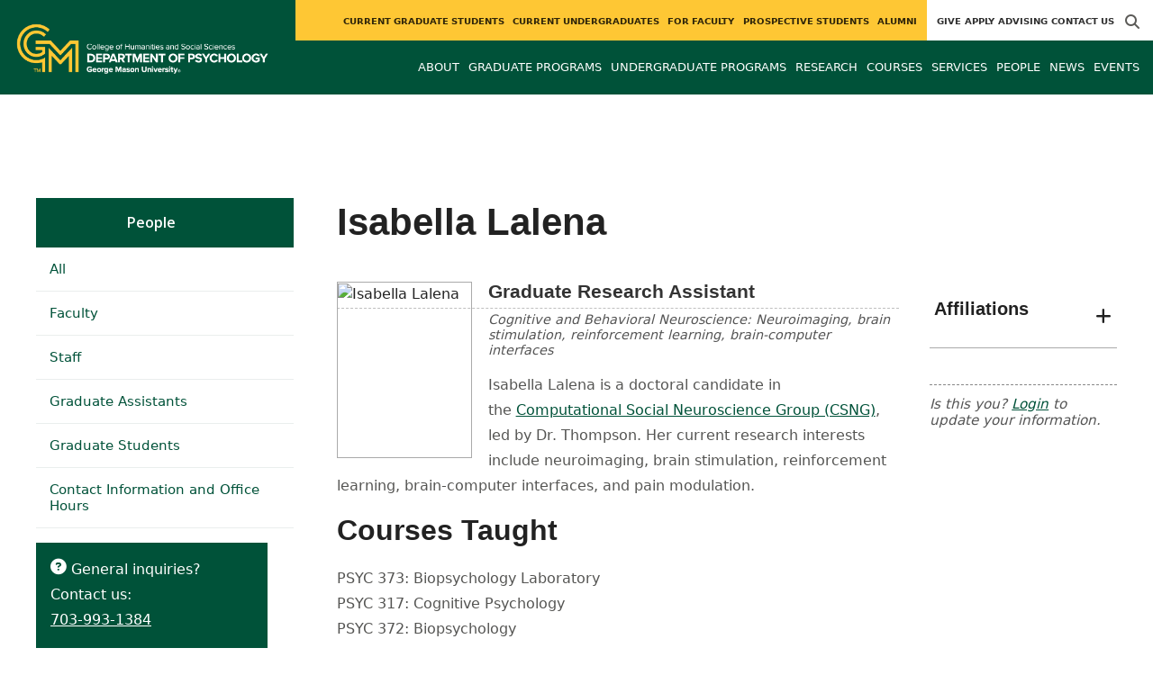

--- FILE ---
content_type: text/html; charset=utf-8
request_url: https://psychology.gmu.edu/people/4524
body_size: 9635
content:
<!DOCTYPE HTML>
<html lang="en">
<head>

  <!--[if lt IE 10]>
  <script src="/assets/html5shiv-printshiv-1d0fe84e9c400d25226fbb100dfc491729804bad9d227815791397a772a6ccdc.js" asynch="true"></script>
  <![endif]-->
  <meta charset="utf-8" />
  <meta http-equiv="X-UA-Compatible" content="IE=edge">
  <!-- <meta http-equiv="X-UA-Compatible" content="IE=edge,chrome=1"> -->
  <meta name="viewport" content="width=device-width,initial-scale=1" />
  


  <link rel="apple-touch-icon" sizes="180x180" href="/apple-touch-icon.png">
  <link rel="icon" type="image/png" sizes="32x32" href="/favicon-32x32.png">
  <link rel="icon" type="image/png" sizes="16x16" href="/favicon-16x16.png">
  <meta name="msapplication-TileColor" content="#da532c">
  <meta name="theme-color" content="#ffffff">


  <!-- *** WEB FONTS *** -->
  <!--[if IE]>
  <link rel='preload' href='https://fonts.googleapis.com/css?family=Istok+Web' rel='stylesheet' as='font'>
  <link rel='preload' href='https://fonts.googleapis.com/css?family=Istok+Web:400italic' rel='stylesheet' as='font'>
  <link rel='preload' href='https://fonts.googleapis.com/css?family=Istok+Web:700' rel='stylesheet' as='font'>
  <link rel='preload' href='https://fonts.googleapis.com/css?family=Istok+Web:700italic' rel='stylesheet' as='font'>
  <![endif]-->

  <link rel="stylesheet" href="/assets/mason2024/application-e6d7f7bf950f4fa03c2aae3c4c126308afc1ca6e76827d95f3a2fb186d4ded62.css" media="all" />
  <script type="importmap" data-turbo-track="reload">{
  "imports": {
    "application": "/assets/application-4b34addc893d2010defe97321368b6659ffb56145f2829c2b2c4cb0f5eaca21b.js",
    "@hotwired/turbo-rails": "/assets/turbo.min-41b4e28a9fe07bbbf2274d0ba9af26a87ff21f4fdb54a7978df9a6320decb39a.js",
    "@hotwired/stimulus": "/assets/stimulus.min-db071f6abc13bd6dcc6bb5e9ef6cb5b8ac23c9428c059f7e8d602325937dde40.js",
    "@hotwired/stimulus-loading": "/assets/stimulus-loading-9baa52ea3b2eb0f7e14ff9ae46eab356ff4331366fa1dbfe77cc1993bffd48e6.js",
    "bootstrap": "/assets/bootstrap.min-4a21b50fd84e03268f98bedab3c4e191c11e768f52d5eef40e5f824a6564bb19.js",
    "@popperjs/core": "/assets/popper-ad8a553b382f4f6b0a772106f9f399ebcf6cab360d1d8349ee26deeb79b88345.js",
    "admin_application": "/assets/admin_application-aef29384a4a8382c45f792034305dfea7e80546eb0e250a4390bd634185e7b90.js",
    "front_application": "/assets/front_application-0a3ee4b5236c03ebcc2385e290e93e87e17fd1cf486bcb6677b07b9297365fd4.js",
    "clipboard": "/assets/clipboard-12b5490ae96a15145495b9f677e20b8ad098476b49ac1a63582266879a0156e7.js",
    "controllers/application": "/assets/controllers/application-48e8b4d3dfcce7f7f8225f64dfd4717ff1874643325602d9eed09ad17b95cb76.js",
    "controllers/hello_controller": "/assets/controllers/hello_controller-5e545fa92cdc41ea2e6870cfbea018726fae4680ea0a8820832957dbdd46d65f.js",
    "controllers": "/assets/controllers/index-d3bed66b3a37b8fb69ca3314e202b85db13e3b837c8fb5657366f5aadec7c851.js",
    "controllers/search_form_controller": "/assets/controllers/search_form_controller-c1693f6957fe2a29d80628f0d4922eaa4a3043fda6921dc07ca2c1cbd8f0c87a.js",
    "controllers/submit_form_controller": "/assets/controllers/submit_form_controller-c7019c38316d3552c4c3f945bc52decc0b23d701d273cc673dc0c7b7945fe64d.js",
    "controllers/tinymce_controller": "/assets/controllers/tinymce_controller-aaad6dd41a32ba286cfeceb59ca8633f55f4cf7e72d3b43716c80405b33de93b.js"
  }
}</script>
<link rel="modulepreload" href="/assets/application-4b34addc893d2010defe97321368b6659ffb56145f2829c2b2c4cb0f5eaca21b.js">
<link rel="modulepreload" href="/assets/turbo.min-41b4e28a9fe07bbbf2274d0ba9af26a87ff21f4fdb54a7978df9a6320decb39a.js">
<link rel="modulepreload" href="/assets/stimulus.min-db071f6abc13bd6dcc6bb5e9ef6cb5b8ac23c9428c059f7e8d602325937dde40.js">
<link rel="modulepreload" href="/assets/stimulus-loading-9baa52ea3b2eb0f7e14ff9ae46eab356ff4331366fa1dbfe77cc1993bffd48e6.js">
<link rel="modulepreload" href="/assets/bootstrap.min-4a21b50fd84e03268f98bedab3c4e191c11e768f52d5eef40e5f824a6564bb19.js">
<link rel="modulepreload" href="/assets/popper-ad8a553b382f4f6b0a772106f9f399ebcf6cab360d1d8349ee26deeb79b88345.js">
<script src="/assets/es-module-shims.min-f39ec8b2348eca992283040893961fcedcce46c585c1c0071b7ee0f32dd56922.js" async="async" data-turbo-track="reload"></script>
<script type="module">import "application"</script>
  <script type="module">import "front_application"</script>

  <link rel="stylesheet" href="https://cdnjs.cloudflare.com/ajax/libs/OwlCarousel2/2.3.4/assets/owl.carousel.css" integrity="sha512-UTNP5BXLIptsaj5WdKFrkFov94lDx+eBvbKyoe1YAfjeRPC+gT5kyZ10kOHCfNZqEui1sxmqvodNUx3KbuYI/A==" crossorigin="anonymous" referrerpolicy="no-referrer" />

  <script defer src="https://cdnjs.cloudflare.com/ajax/libs/OwlCarousel2/2.3.4/owl.carousel.min.js" integrity="sha512-bPs7Ae6pVvhOSiIcyUClR7/q2OAsRiovw4vAkX+zJbw3ShAeeqezq50RIIcIURq7Oa20rW2n2q+fyXBNcU9lrw==" crossorigin="anonymous" referrerpolicy="no-referrer"></script>

    <!--Make sure this links to analytics-->
        <!-- Google Tag Manager GA4 -->
        <script>(function(w,d,s,l,i){w[l]=w[l]||[];w[l].push({'gtm.start':
                  new Date().getTime(),event:'gtm.js'});var f=d.getElementsByTagName(s)[0],
          j=d.createElement(s),dl=l!='dataLayer'?'&l='+l:'';j.async=true;j.src=
          'https://www.googletagmanager.com/gtm.js?id='+i+dl;f.parentNode.insertBefore(j,f);
        })(window,document,'script','dataLayer','GTM-WXRLM3Q');</script>
        <!-- End Google Tag Manager -->

  <title>Psychology | Faculty and Staff: Isabella Lalena</title>
  <meta name="description" content="Isabella Lalena is a doctoral candidate in the&amp;nbsp;Computational Social Neuroscience Group (CSNG), led by Dr. Thompson.&amp;nbsp;Her current research..." />  <link href="https://psychology.gmu.edu/people/4524" rel="canonical" />
  <link rel="alternate" type="application/atom+xml" title="ATOM" href="/feed" />
  <meta property="fb:app_id" content="308196929201214" />
<meta property="fb:admins" content="545039898" />

<meta property="og:site_name" content="Psychology" />
<meta property="og:url" content="https://psychology.gmu.edu/people/4524" />
<meta property="og:type" content="article" />

<meta property="og:image" content="https://d101vc9winf8ln.cloudfront.net/person_images/4524/original/IMG_6075_2.JPG?1696551697" />
<meta property="og:description" content="Isabella Lalena is a doctoral candidate in the&amp;nbsp;Computational Social Neuroscience Group (CSNG), led by Dr. Thompson.&amp;nbsp;Her current research..." />


  <meta name="apple-mobile-web-app-capable" content="yes">
</head>

<body id="psychology">
        <!-- Google Tag Manager GA4 (noscript) -->
      <noscript><iframe src="https://www.googletagmanager.com/ns.html?id=GTM-WXRLM3Q"
                        height="0" width="0" style="display:none;visibility:hidden"></iframe></noscript>
      <!-- End Google Tag Manager (noscript) -->

  <div id="cookies-eu-banner" style="display: none;">
  <div id="cookies-eu-text">We use cookies and similar technologies to improve your website experience and help us understand how you use our website. By continuing to use this website, you consent to the usage of cookies. Learn more about our <a href="https://www.gmu.edu/about-mason/internet-privacy" target="_blank" title="George Mason University Privacy Statement" class="cookies-eu-link">Privacy Statement</a> and <a href="https://www.gmu.edu/cookie-policy" target="_blank" title="George Mason University Cookie Policy" class="cookies-eu-link">Cookie Policy</a>.</div>
  <div id="cookies-eu-link-group">
    <button id="cookies-eu-accept">Agree</button>
    <button id="cookies-eu-reject">Decline Non-Essential Cookies</button>
  </div>
</div>
  

<header id="header-section">
  <nav class="home-nav">
    <div class="container-fluid">

      <div class="row style-group2">
        <div class="col-md-12 absu-nav-cont">
             <a class="navbar-brand" href="/" aria-label="Visit Psychology homepage">
               <span class="logo-back">
                 <img alt="Psychology Logo" class="brandlogo" src="/assets/logos/psychology-tagline-2cc4afdd0b818656f7338081ae82cc99d199e1e0f37eac71230ba9d59ffd5d38.png" />
               </span>
             </a>
          <div id="myNav2" class="overlay2">
            <a class="closebtn2" onclick="closeNav2()" aria-label="close search">&times;</a>
            <div class="overlay-content2">
              <form method="get" action="/searches" role="search">
                <input class="mainsearch" type="text" placeholder="Search" name="searchFor" title="Enter search terms">
              </form>
            </div>
          </div>





        <style>
            @media (min-width: 1200px) and (max-width: 1400px) {
                .style-group2 .absu-nav-cont .navbar-brand .logo-back {
                    width: 20.5em;
                }
                .style-group2 .absu-nav-cont .navbar-brand .logo-back img {
                    width: 300px;
                    margin-left: 0.5em;
                    top: 16px;
                }
            }
        </style>







        <div class="mobile-comp-container">
          <span class="hbuttonout2" onclick="openNav2()" aria-controls="myNav2"><i class="fa-solid fa-magnifying-glass hbuttons2"></i></span>
          <button id="mobile-burger" class="navbar-toggler" type="button" data-bs-toggle="" data-bs-target="#navbarSupportedContent" aria-controls="navbarSupportedContent" aria-expanded="false" aria-label="Toggle navigation three">
              <i class="fa-solid fa-bars"></i>
          </button>
        </div>
        </div>
          <div class="col-md-12 navbars-tog second-nav" aria-labelledby="audience Site Navigation">
        <ul class="utility-nav-sites">
          <li class="nav-item"><a class="donate nav-link" href="https://securemason.gmu.edu/s/1564/GID2/16/19-giving.aspx?sid=1564&amp;gid=2&amp;pgid=651&amp;cid=1709&amp;bledit=1&amp;sort=1&amp;dids=114.462.463.177.170&amp;appealcode=ISS16">Give</a></li>
          <li class="nav-item"><a class="nav-link" href="/prospective">Apply</a></li>
          <li class="nav-item"><a class="nav-link" href="http://psychology.gmu.edu/schedule-an-advising-appointment">Advising</a></li>
          <li class="nav-item"><a class="nav-link" href="/contact">Contact Us</a></li>
          
          
            <li class="nav-item search-item2">
              <a class="hbuttonout nav-link" onclick="openNav2()"><i class="fa-solid fa-magnifying-glass hbuttons"></i></a>
            </li>
        </ul>
    <ul class="nav-list-ul">
      <li title="Current Graduate Students" class="nav-item dropdown">
        <a class="nav-link dropdown-toggle" href="/graduate" role="button" aria-expanded="false">
          Current Graduate Students
        </a>
        </li>
      <li title="Current Undergraduates" class="nav-item dropdown">
        <a class="nav-link dropdown-toggle" href="/undergraduate" role="button" aria-expanded="false">
          Current Undergraduates
        </a>
        </li>
      <li title="For Faculty" class="nav-item dropdown">
        <a class="nav-link dropdown-toggle" href="/current-faculty" role="button" aria-expanded="false">
          For Faculty
        </a>
        </li>
      <li title="Prospective Students" class="nav-item dropdown">
        <a class="nav-link dropdown-toggle" href="/prospective" role="button" aria-expanded="false">
          Prospective Students
        </a>
        </li>
      <li title="Alumni" class="nav-item dropdown">
        <a class="nav-link dropdown-toggle" href="/alumni" role="button" aria-expanded="false">
          Alumni
        </a>
        </li>
    </ul>
  </div>

  <ul class="mobile_second-nav" aria-labelledby="audience ">
    <li title="Current Graduate Students" class="mobile_menu_list_item">
        <a href="/graduate" class="mobile_menu_list_link">Current Graduate Students</a>
    </li>
    <li title="Current Undergraduates" class="mobile_menu_list_item">
        <a href="/undergraduate" class="mobile_menu_list_link">Current Undergraduates</a>
    </li>
    <li title="For Faculty" class="mobile_menu_list_item">
        <a href="/current-faculty" class="mobile_menu_list_link">For Faculty</a>
    </li>
    <li title="Prospective Students" class="mobile_menu_list_item">
        <a href="/prospective" class="mobile_menu_list_link">Prospective Students</a>
    </li>
    <li title="Alumni" class="mobile_menu_list_item">
        <a href="/alumni" class="mobile_menu_list_link">Alumni</a>
    </li>
  </ul>

      

          <div class="col-md-12 navbars-tog first-nav" aria-labelledby="main Site Navigation">
    <ul class="nav-list-ul">
      <li title="About" class="nav-item dropdown">
        <a class="nav-link dropdown-toggle" href="https://psychology.gmu.edu/about" role="button" aria-expanded="false">
          About
        </a>
          <ul class="dropdown-menu dropdown-menu-end">
                  <li>
                    <a class="dropdown-item" href="https://psychology.gmu.edu/about/graduate-training-and-research">
                      Graduate Training and Research
                    </a>
                  </li>
                  <li>
                    <a class="dropdown-item" href="https://psychology.gmu.edu/about/undergraduate-training-and-research">
                      Undergraduate Training and Research
                    </a>
                  </li>
                  <li>
                    <a class="dropdown-item" href="https://psychology.gmu.edu/about/research">
                      Research of Consequence
                    </a>
                  </li>
          </ul>
        </li>
      <li title="Graduate Programs" class="nav-item dropdown">
        <a class="nav-link dropdown-toggle" href="https://psychology.gmu.edu/graduate-programs" role="button" aria-expanded="false">
          Graduate Programs
        </a>
          <ul class="dropdown-menu dropdown-menu-end">
                  <li>
                    <a class="dropdown-item" href="/programs/la-phd-psyc">
                      PhD in Psychology
                    </a>
                  </li>
                  <li>
                    <a class="dropdown-item" href="http://psychology.gmu.edu/programs/la-ma-psyc">
                      MA in Psychology
                    </a>
                  </li>
                  <li>
                    <a class="dropdown-item" href="https://psychology.gmu.edu/programs/LA-MPS-AIOP">
                      MPS in Applied Industrial/Organizational Psychology
                    </a>
                  </li>
                  <li>
                    <a class="dropdown-item" href="https://psychology.gmu.edu/graduate-programs/graduate-certificates">
                      Graduate Certificates
                    </a>
                  </li>
                  <li>
                    <a class="dropdown-item" href="https://psychology.gmu.edu/graduate-programs/adp">
                      Applied Developmental Psychology
                    </a>
                  </li>
                  <li>
                    <a class="dropdown-item" href="https://psychology.gmu.edu/graduate-programs/clinical">
                      Clinical Psychology
                    </a>
                  </li>
                  <li>
                    <a class="dropdown-item" href="https://psychology.gmu.edu/graduate-programs/cbn">
                      Cognitive and Behavioral Neuroscience
                    </a>
                  </li>
                  <li>
                    <a class="dropdown-item" href="https://psychology.gmu.edu/graduate-programs/hfac">
                      Human Factors and Applied Cognition
                    </a>
                  </li>
                  <li>
                    <a class="dropdown-item" href="https://psychology.gmu.edu/graduate-programs/io">
                      Industrial-Organizational Psychology
                    </a>
                  </li>
                  <li>
                    <a class="dropdown-item" href="http://psychology.gmu.edu/prospective/faqs-for-graduate-students">
                      FAQs for Prospective Graduate Students
                    </a>
                  </li>
                  <li>
                    <a class="dropdown-item" href="https://psychology.gmu.edu/graduate-programs/graduate-opportunities-in-psychology">
                      Graduate Opportunities in Psychology
                    </a>
                  </li>
          </ul>
        </li>
      <li title="Undergraduate Programs" class="nav-item dropdown">
        <a class="nav-link dropdown-toggle" href="https://psychology.gmu.edu/undergraduate-programs" role="button" aria-expanded="false">
          Undergraduate Programs
        </a>
          <ul class="dropdown-menu dropdown-menu-end">
                  <li>
                    <a class="dropdown-item" href="http://psychology.gmu.edu/programs/la-ma-acel-psyc">
                      Accelerated MA in Psychology
                    </a>
                  </li>
                  <li>
                    <a class="dropdown-item" href="https://psychology.gmu.edu/undergraduate-programs/majors">
                      Majors in Psychology
                    </a>
                  </li>
                  <li>
                    <a class="dropdown-item" href="https://psychology.gmu.edu/undergraduate-programs/online-degree-completion">
                      Mason Online Psychology (BS/BA)
                    </a>
                  </li>
                  <li>
                    <a class="dropdown-item" href="https://psychology.gmu.edu/undergraduate-programs/minors">
                      Minors in Psychology
                    </a>
                  </li>
                  <li>
                    <a class="dropdown-item" href="http://psychology.gmu.edu/undergraduate/honors/honors-major">
                      Honors in Psychology
                    </a>
                  </li>
                  <li>
                    <a class="dropdown-item" href="https://advancesuccess.gmu.edu/">
                      NOVA ADVANCE Partnership
                    </a>
                  </li>
          </ul>
        </li>
      <li title="Research" class="nav-item dropdown">
        <a class="nav-link dropdown-toggle" href="https://psychology.gmu.edu/research" role="button" aria-expanded="false">
          Research
        </a>
          <ul class="dropdown-menu dropdown-menu-end">
                  <li>
                    <a class="dropdown-item" href="https://psychology.gmu.edu/research/clinical-research-labs">
                      Clinical Research Labs
                    </a>
                  </li>
                  <li>
                    <a class="dropdown-item" href="https://psychology.gmu.edu/research/cognitive-and-behavioral-neuroscience-research-groups">
                      Cognitive and Behavioral Neuroscience Research Groups
                    </a>
                  </li>
                  <li>
                    <a class="dropdown-item" href="https://humanfactors.gmu.edu/research">
                      Human Factors and Applied Cogniton Research Labs
                    </a>
                  </li>
                  <li>
                    <a class="dropdown-item" href="https://io.gmu.edu/research/overview">
                      Industrial Organizational Psychology Research Groups
                    </a>
                  </li>
                  <li>
                    <a class="dropdown-item" href="https://psychology.gmu.edu/research/opportunities-for-research-participants-sona-systems">
                      Opportunities for Research Participants (Sona Systems)
                    </a>
                  </li>
                  <li>
                    <a class="dropdown-item" href="https://psychology.gmu.edu/research/undergraduate-research">
                      Undergraduate Research Opportunities
                    </a>
                  </li>
          </ul>
        </li>
      <li title="Courses" class="nav-item dropdown">
        <a class="nav-link dropdown-toggle" href="https://psychology.gmu.edu/course_sections" role="button" aria-expanded="false">
          Courses
        </a>
        </li>
      <li title="Services" class="nav-item dropdown">
        <a class="nav-link dropdown-toggle" href="https://psychology.gmu.edu/services" role="button" aria-expanded="false">
          Services
        </a>
        </li>
      <li title="People" class="nav-item dropdown">
        <a class="nav-link dropdown-toggle" href="/people" role="button" aria-expanded="false">
          People
        </a>
        </li>
      <li title="News" class="nav-item dropdown">
        <a class="nav-link dropdown-toggle" href="https://psychology.gmu.edu/articles" role="button" aria-expanded="false">
          News
        </a>
          <ul class="dropdown-menu dropdown-menu-end">
              <li><a class="dropdown-item" aria-label="Accolades Article Listing" href="/articles/category/accolades">Accolades</a></li>
              <li><a class="dropdown-item" aria-label="Alumni News Article Listing" href="/articles/category/alumni-news">Alumni News</a></li>
              <li><a class="dropdown-item" aria-label="Headlines Article Listing" href="/articles/category/headlines">Headlines</a></li>
              <li><a class="dropdown-item" aria-label="In The Media Article Listing" href="/articles/category/in-the-media">In The Media</a></li>
          </ul>
        </li>
      <li title="Events" class="nav-item dropdown">
        <a class="nav-link dropdown-toggle" href="https://psychology.gmu.edu/events" role="button" aria-expanded="false">
          Events
        </a>
          <ul class="dropdown-menu dropdown-menu-end">
            <li>
              <a class="dropdown-item" href="/events">All Upcoming</a>
            </li>
              <li><a class="dropdown-item" href="/events/past">Past Events</a></li>
              <li><a class="dropdown-item" href="/events/chss"><span>Events on Other Sites</span></a></li>
          </ul>
        </li>
    </ul>
  </div>

  <ul class="mobile_first-nav" aria-labelledby="main ">
    <li title="About" class="mobile_menu_list_item">
        <div class="link_and_icon_cont">
          <a href="https://psychology.gmu.edu/about" class="mobile_menu_list_link" style="display:block">About</a>
          <i class="fa-solid fa-plus rotate"></i>
        </div>
        <ul class="mobile_submenu_list_cont">
              <li class="mobile_submenu_list_item">
                <a href="https://psychology.gmu.edu/about/graduate-training-and-research" class="mobile_submenu_list_link">Graduate Training and Research</a>
              </li>
              <li class="mobile_submenu_list_item">
                <a href="https://psychology.gmu.edu/about/undergraduate-training-and-research" class="mobile_submenu_list_link">Undergraduate Training and Research</a>
              </li>
              <li class="mobile_submenu_list_item">
                <a href="https://psychology.gmu.edu/about/research" class="mobile_submenu_list_link">Research of Consequence</a>
              </li>
        </ul>
    </li>
    <li title="Graduate Programs" class="mobile_menu_list_item">
        <div class="link_and_icon_cont">
          <a href="https://psychology.gmu.edu/graduate-programs" class="mobile_menu_list_link" style="display:block">Graduate Programs</a>
          <i class="fa-solid fa-plus rotate"></i>
        </div>
        <ul class="mobile_submenu_list_cont">
              <li class="mobile_submenu_list_item">
                <a href="/programs/la-phd-psyc" class="mobile_submenu_list_link">PhD in Psychology</a>
              </li>
              <li class="mobile_submenu_list_item">
                <a href="http://psychology.gmu.edu/programs/la-ma-psyc" class="mobile_submenu_list_link">MA in Psychology</a>
              </li>
              <li class="mobile_submenu_list_item">
                <a href="https://psychology.gmu.edu/programs/LA-MPS-AIOP" class="mobile_submenu_list_link">MPS in Applied Industrial/Organizational Psychology</a>
              </li>
              <li class="mobile_submenu_list_item">
                <a href="https://psychology.gmu.edu/graduate-programs/graduate-certificates" class="mobile_submenu_list_link">Graduate Certificates</a>
              </li>
              <li class="mobile_submenu_list_item">
                <a href="https://psychology.gmu.edu/graduate-programs/adp" class="mobile_submenu_list_link">Applied Developmental Psychology</a>
              </li>
              <li class="mobile_submenu_list_item">
                <a href="https://psychology.gmu.edu/graduate-programs/clinical" class="mobile_submenu_list_link">Clinical Psychology</a>
              </li>
              <li class="mobile_submenu_list_item">
                <a href="https://psychology.gmu.edu/graduate-programs/cbn" class="mobile_submenu_list_link">Cognitive and Behavioral Neuroscience</a>
              </li>
              <li class="mobile_submenu_list_item">
                <a href="https://psychology.gmu.edu/graduate-programs/hfac" class="mobile_submenu_list_link">Human Factors and Applied Cognition</a>
              </li>
              <li class="mobile_submenu_list_item">
                <a href="https://psychology.gmu.edu/graduate-programs/io" class="mobile_submenu_list_link">Industrial-Organizational Psychology</a>
              </li>
              <li class="mobile_submenu_list_item">
                <a href="http://psychology.gmu.edu/prospective/faqs-for-graduate-students" class="mobile_submenu_list_link">FAQs for Prospective Graduate Students</a>
              </li>
              <li class="mobile_submenu_list_item">
                <a href="https://psychology.gmu.edu/graduate-programs/graduate-opportunities-in-psychology" class="mobile_submenu_list_link">Graduate Opportunities in Psychology</a>
              </li>
        </ul>
    </li>
    <li title="Undergraduate Programs" class="mobile_menu_list_item">
        <div class="link_and_icon_cont">
          <a href="https://psychology.gmu.edu/undergraduate-programs" class="mobile_menu_list_link" style="display:block">Undergraduate Programs</a>
          <i class="fa-solid fa-plus rotate"></i>
        </div>
        <ul class="mobile_submenu_list_cont">
              <li class="mobile_submenu_list_item">
                <a href="http://psychology.gmu.edu/programs/la-ma-acel-psyc" class="mobile_submenu_list_link">Accelerated MA in Psychology</a>
              </li>
              <li class="mobile_submenu_list_item">
                <a href="https://psychology.gmu.edu/undergraduate-programs/majors" class="mobile_submenu_list_link">Majors in Psychology</a>
              </li>
              <li class="mobile_submenu_list_item">
                <a href="https://psychology.gmu.edu/undergraduate-programs/online-degree-completion" class="mobile_submenu_list_link">Mason Online Psychology (BS/BA)</a>
              </li>
              <li class="mobile_submenu_list_item">
                <a href="https://psychology.gmu.edu/undergraduate-programs/minors" class="mobile_submenu_list_link">Minors in Psychology</a>
              </li>
              <li class="mobile_submenu_list_item">
                <a href="http://psychology.gmu.edu/undergraduate/honors/honors-major" class="mobile_submenu_list_link">Honors in Psychology</a>
              </li>
              <li class="mobile_submenu_list_item">
                <a href="https://advancesuccess.gmu.edu/" class="mobile_submenu_list_link">NOVA ADVANCE Partnership</a>
              </li>
        </ul>
    </li>
    <li title="Research" class="mobile_menu_list_item">
        <div class="link_and_icon_cont">
          <a href="https://psychology.gmu.edu/research" class="mobile_menu_list_link" style="display:block">Research</a>
          <i class="fa-solid fa-plus rotate"></i>
        </div>
        <ul class="mobile_submenu_list_cont">
              <li class="mobile_submenu_list_item">
                <a href="https://psychology.gmu.edu/research/clinical-research-labs" class="mobile_submenu_list_link">Clinical Research Labs</a>
              </li>
              <li class="mobile_submenu_list_item">
                <a href="https://psychology.gmu.edu/research/cognitive-and-behavioral-neuroscience-research-groups" class="mobile_submenu_list_link">Cognitive and Behavioral Neuroscience Research Groups</a>
              </li>
              <li class="mobile_submenu_list_item">
                <a href="https://humanfactors.gmu.edu/research" class="mobile_submenu_list_link">Human Factors and Applied Cogniton Research Labs</a>
              </li>
              <li class="mobile_submenu_list_item">
                <a href="https://io.gmu.edu/research/overview" class="mobile_submenu_list_link">Industrial Organizational Psychology Research Groups</a>
              </li>
              <li class="mobile_submenu_list_item">
                <a href="https://psychology.gmu.edu/research/opportunities-for-research-participants-sona-systems" class="mobile_submenu_list_link">Opportunities for Research Participants (Sona Systems)</a>
              </li>
              <li class="mobile_submenu_list_item">
                <a href="https://psychology.gmu.edu/research/undergraduate-research" class="mobile_submenu_list_link">Undergraduate Research Opportunities</a>
              </li>
        </ul>
    </li>
    <li title="Courses" class="mobile_menu_list_item">
        <a href="https://psychology.gmu.edu/course_sections" class="mobile_menu_list_link">Courses</a>
    </li>
    <li title="Services" class="mobile_menu_list_item">
        <a href="https://psychology.gmu.edu/services" class="mobile_menu_list_link">Services</a>
    </li>
    <li title="People" class="mobile_menu_list_item">
        <a href="/people" class="mobile_menu_list_link">People</a>
    </li>
    <li title="News" class="mobile_menu_list_item">
        <a href="https://psychology.gmu.edu/articles" class="mobile_menu_list_link">News</a>
    </li>
    <li title="Events" class="mobile_menu_list_item">
        <a href="https://psychology.gmu.edu/events" class="mobile_menu_list_link">Events</a>
    </li>
  </ul>

      

        <div class="col-md-12 navbars-tog third-nav">


        </div>
      </div>
    </div>
  </nav>
</header>
  <div id="mySidenav" class="sidenav">
    <button class="close-btn closebtn" id="closeBtn">&times;</button>
    <div class="mobile_menu_list">
        <div class="col-md-12 navbars-tog first-nav" aria-labelledby="main Site Navigation">
    <ul class="nav-list-ul">
      <li title="About" class="nav-item dropdown">
        <a class="nav-link dropdown-toggle" href="https://psychology.gmu.edu/about" role="button" aria-expanded="false">
          About
        </a>
          <ul class="dropdown-menu dropdown-menu-end">
                  <li>
                    <a class="dropdown-item" href="https://psychology.gmu.edu/about/graduate-training-and-research">
                      Graduate Training and Research
                    </a>
                  </li>
                  <li>
                    <a class="dropdown-item" href="https://psychology.gmu.edu/about/undergraduate-training-and-research">
                      Undergraduate Training and Research
                    </a>
                  </li>
                  <li>
                    <a class="dropdown-item" href="https://psychology.gmu.edu/about/research">
                      Research of Consequence
                    </a>
                  </li>
          </ul>
        </li>
      <li title="Graduate Programs" class="nav-item dropdown">
        <a class="nav-link dropdown-toggle" href="https://psychology.gmu.edu/graduate-programs" role="button" aria-expanded="false">
          Graduate Programs
        </a>
          <ul class="dropdown-menu dropdown-menu-end">
                  <li>
                    <a class="dropdown-item" href="/programs/la-phd-psyc">
                      PhD in Psychology
                    </a>
                  </li>
                  <li>
                    <a class="dropdown-item" href="http://psychology.gmu.edu/programs/la-ma-psyc">
                      MA in Psychology
                    </a>
                  </li>
                  <li>
                    <a class="dropdown-item" href="https://psychology.gmu.edu/programs/LA-MPS-AIOP">
                      MPS in Applied Industrial/Organizational Psychology
                    </a>
                  </li>
                  <li>
                    <a class="dropdown-item" href="https://psychology.gmu.edu/graduate-programs/graduate-certificates">
                      Graduate Certificates
                    </a>
                  </li>
                  <li>
                    <a class="dropdown-item" href="https://psychology.gmu.edu/graduate-programs/adp">
                      Applied Developmental Psychology
                    </a>
                  </li>
                  <li>
                    <a class="dropdown-item" href="https://psychology.gmu.edu/graduate-programs/clinical">
                      Clinical Psychology
                    </a>
                  </li>
                  <li>
                    <a class="dropdown-item" href="https://psychology.gmu.edu/graduate-programs/cbn">
                      Cognitive and Behavioral Neuroscience
                    </a>
                  </li>
                  <li>
                    <a class="dropdown-item" href="https://psychology.gmu.edu/graduate-programs/hfac">
                      Human Factors and Applied Cognition
                    </a>
                  </li>
                  <li>
                    <a class="dropdown-item" href="https://psychology.gmu.edu/graduate-programs/io">
                      Industrial-Organizational Psychology
                    </a>
                  </li>
                  <li>
                    <a class="dropdown-item" href="http://psychology.gmu.edu/prospective/faqs-for-graduate-students">
                      FAQs for Prospective Graduate Students
                    </a>
                  </li>
                  <li>
                    <a class="dropdown-item" href="https://psychology.gmu.edu/graduate-programs/graduate-opportunities-in-psychology">
                      Graduate Opportunities in Psychology
                    </a>
                  </li>
          </ul>
        </li>
      <li title="Undergraduate Programs" class="nav-item dropdown">
        <a class="nav-link dropdown-toggle" href="https://psychology.gmu.edu/undergraduate-programs" role="button" aria-expanded="false">
          Undergraduate Programs
        </a>
          <ul class="dropdown-menu dropdown-menu-end">
                  <li>
                    <a class="dropdown-item" href="http://psychology.gmu.edu/programs/la-ma-acel-psyc">
                      Accelerated MA in Psychology
                    </a>
                  </li>
                  <li>
                    <a class="dropdown-item" href="https://psychology.gmu.edu/undergraduate-programs/majors">
                      Majors in Psychology
                    </a>
                  </li>
                  <li>
                    <a class="dropdown-item" href="https://psychology.gmu.edu/undergraduate-programs/online-degree-completion">
                      Mason Online Psychology (BS/BA)
                    </a>
                  </li>
                  <li>
                    <a class="dropdown-item" href="https://psychology.gmu.edu/undergraduate-programs/minors">
                      Minors in Psychology
                    </a>
                  </li>
                  <li>
                    <a class="dropdown-item" href="http://psychology.gmu.edu/undergraduate/honors/honors-major">
                      Honors in Psychology
                    </a>
                  </li>
                  <li>
                    <a class="dropdown-item" href="https://advancesuccess.gmu.edu/">
                      NOVA ADVANCE Partnership
                    </a>
                  </li>
          </ul>
        </li>
      <li title="Research" class="nav-item dropdown">
        <a class="nav-link dropdown-toggle" href="https://psychology.gmu.edu/research" role="button" aria-expanded="false">
          Research
        </a>
          <ul class="dropdown-menu dropdown-menu-end">
                  <li>
                    <a class="dropdown-item" href="https://psychology.gmu.edu/research/clinical-research-labs">
                      Clinical Research Labs
                    </a>
                  </li>
                  <li>
                    <a class="dropdown-item" href="https://psychology.gmu.edu/research/cognitive-and-behavioral-neuroscience-research-groups">
                      Cognitive and Behavioral Neuroscience Research Groups
                    </a>
                  </li>
                  <li>
                    <a class="dropdown-item" href="https://humanfactors.gmu.edu/research">
                      Human Factors and Applied Cogniton Research Labs
                    </a>
                  </li>
                  <li>
                    <a class="dropdown-item" href="https://io.gmu.edu/research/overview">
                      Industrial Organizational Psychology Research Groups
                    </a>
                  </li>
                  <li>
                    <a class="dropdown-item" href="https://psychology.gmu.edu/research/opportunities-for-research-participants-sona-systems">
                      Opportunities for Research Participants (Sona Systems)
                    </a>
                  </li>
                  <li>
                    <a class="dropdown-item" href="https://psychology.gmu.edu/research/undergraduate-research">
                      Undergraduate Research Opportunities
                    </a>
                  </li>
          </ul>
        </li>
      <li title="Courses" class="nav-item dropdown">
        <a class="nav-link dropdown-toggle" href="https://psychology.gmu.edu/course_sections" role="button" aria-expanded="false">
          Courses
        </a>
        </li>
      <li title="Services" class="nav-item dropdown">
        <a class="nav-link dropdown-toggle" href="https://psychology.gmu.edu/services" role="button" aria-expanded="false">
          Services
        </a>
        </li>
      <li title="People" class="nav-item dropdown">
        <a class="nav-link dropdown-toggle" href="/people" role="button" aria-expanded="false">
          People
        </a>
        </li>
      <li title="News" class="nav-item dropdown">
        <a class="nav-link dropdown-toggle" href="https://psychology.gmu.edu/articles" role="button" aria-expanded="false">
          News
        </a>
          <ul class="dropdown-menu dropdown-menu-end">
              <li><a class="dropdown-item" aria-label="Accolades Article Listing" href="/articles/category/accolades">Accolades</a></li>
              <li><a class="dropdown-item" aria-label="Alumni News Article Listing" href="/articles/category/alumni-news">Alumni News</a></li>
              <li><a class="dropdown-item" aria-label="Headlines Article Listing" href="/articles/category/headlines">Headlines</a></li>
              <li><a class="dropdown-item" aria-label="In The Media Article Listing" href="/articles/category/in-the-media">In The Media</a></li>
          </ul>
        </li>
      <li title="Events" class="nav-item dropdown">
        <a class="nav-link dropdown-toggle" href="https://psychology.gmu.edu/events" role="button" aria-expanded="false">
          Events
        </a>
          <ul class="dropdown-menu dropdown-menu-end">
            <li>
              <a class="dropdown-item" href="/events">All Upcoming</a>
            </li>
              <li><a class="dropdown-item" href="/events/past">Past Events</a></li>
              <li><a class="dropdown-item" href="/events/chss"><span>Events on Other Sites</span></a></li>
          </ul>
        </li>
    </ul>
  </div>

  <ul class="mobile_first-nav" aria-labelledby="main ">
    <li title="About" class="mobile_menu_list_item">
        <div class="link_and_icon_cont">
          <a href="https://psychology.gmu.edu/about" class="mobile_menu_list_link" style="display:block">About</a>
          <i class="fa-solid fa-plus rotate"></i>
        </div>
        <ul class="mobile_submenu_list_cont">
              <li class="mobile_submenu_list_item">
                <a href="https://psychology.gmu.edu/about/graduate-training-and-research" class="mobile_submenu_list_link">Graduate Training and Research</a>
              </li>
              <li class="mobile_submenu_list_item">
                <a href="https://psychology.gmu.edu/about/undergraduate-training-and-research" class="mobile_submenu_list_link">Undergraduate Training and Research</a>
              </li>
              <li class="mobile_submenu_list_item">
                <a href="https://psychology.gmu.edu/about/research" class="mobile_submenu_list_link">Research of Consequence</a>
              </li>
        </ul>
    </li>
    <li title="Graduate Programs" class="mobile_menu_list_item">
        <div class="link_and_icon_cont">
          <a href="https://psychology.gmu.edu/graduate-programs" class="mobile_menu_list_link" style="display:block">Graduate Programs</a>
          <i class="fa-solid fa-plus rotate"></i>
        </div>
        <ul class="mobile_submenu_list_cont">
              <li class="mobile_submenu_list_item">
                <a href="/programs/la-phd-psyc" class="mobile_submenu_list_link">PhD in Psychology</a>
              </li>
              <li class="mobile_submenu_list_item">
                <a href="http://psychology.gmu.edu/programs/la-ma-psyc" class="mobile_submenu_list_link">MA in Psychology</a>
              </li>
              <li class="mobile_submenu_list_item">
                <a href="https://psychology.gmu.edu/programs/LA-MPS-AIOP" class="mobile_submenu_list_link">MPS in Applied Industrial/Organizational Psychology</a>
              </li>
              <li class="mobile_submenu_list_item">
                <a href="https://psychology.gmu.edu/graduate-programs/graduate-certificates" class="mobile_submenu_list_link">Graduate Certificates</a>
              </li>
              <li class="mobile_submenu_list_item">
                <a href="https://psychology.gmu.edu/graduate-programs/adp" class="mobile_submenu_list_link">Applied Developmental Psychology</a>
              </li>
              <li class="mobile_submenu_list_item">
                <a href="https://psychology.gmu.edu/graduate-programs/clinical" class="mobile_submenu_list_link">Clinical Psychology</a>
              </li>
              <li class="mobile_submenu_list_item">
                <a href="https://psychology.gmu.edu/graduate-programs/cbn" class="mobile_submenu_list_link">Cognitive and Behavioral Neuroscience</a>
              </li>
              <li class="mobile_submenu_list_item">
                <a href="https://psychology.gmu.edu/graduate-programs/hfac" class="mobile_submenu_list_link">Human Factors and Applied Cognition</a>
              </li>
              <li class="mobile_submenu_list_item">
                <a href="https://psychology.gmu.edu/graduate-programs/io" class="mobile_submenu_list_link">Industrial-Organizational Psychology</a>
              </li>
              <li class="mobile_submenu_list_item">
                <a href="http://psychology.gmu.edu/prospective/faqs-for-graduate-students" class="mobile_submenu_list_link">FAQs for Prospective Graduate Students</a>
              </li>
              <li class="mobile_submenu_list_item">
                <a href="https://psychology.gmu.edu/graduate-programs/graduate-opportunities-in-psychology" class="mobile_submenu_list_link">Graduate Opportunities in Psychology</a>
              </li>
        </ul>
    </li>
    <li title="Undergraduate Programs" class="mobile_menu_list_item">
        <div class="link_and_icon_cont">
          <a href="https://psychology.gmu.edu/undergraduate-programs" class="mobile_menu_list_link" style="display:block">Undergraduate Programs</a>
          <i class="fa-solid fa-plus rotate"></i>
        </div>
        <ul class="mobile_submenu_list_cont">
              <li class="mobile_submenu_list_item">
                <a href="http://psychology.gmu.edu/programs/la-ma-acel-psyc" class="mobile_submenu_list_link">Accelerated MA in Psychology</a>
              </li>
              <li class="mobile_submenu_list_item">
                <a href="https://psychology.gmu.edu/undergraduate-programs/majors" class="mobile_submenu_list_link">Majors in Psychology</a>
              </li>
              <li class="mobile_submenu_list_item">
                <a href="https://psychology.gmu.edu/undergraduate-programs/online-degree-completion" class="mobile_submenu_list_link">Mason Online Psychology (BS/BA)</a>
              </li>
              <li class="mobile_submenu_list_item">
                <a href="https://psychology.gmu.edu/undergraduate-programs/minors" class="mobile_submenu_list_link">Minors in Psychology</a>
              </li>
              <li class="mobile_submenu_list_item">
                <a href="http://psychology.gmu.edu/undergraduate/honors/honors-major" class="mobile_submenu_list_link">Honors in Psychology</a>
              </li>
              <li class="mobile_submenu_list_item">
                <a href="https://advancesuccess.gmu.edu/" class="mobile_submenu_list_link">NOVA ADVANCE Partnership</a>
              </li>
        </ul>
    </li>
    <li title="Research" class="mobile_menu_list_item">
        <div class="link_and_icon_cont">
          <a href="https://psychology.gmu.edu/research" class="mobile_menu_list_link" style="display:block">Research</a>
          <i class="fa-solid fa-plus rotate"></i>
        </div>
        <ul class="mobile_submenu_list_cont">
              <li class="mobile_submenu_list_item">
                <a href="https://psychology.gmu.edu/research/clinical-research-labs" class="mobile_submenu_list_link">Clinical Research Labs</a>
              </li>
              <li class="mobile_submenu_list_item">
                <a href="https://psychology.gmu.edu/research/cognitive-and-behavioral-neuroscience-research-groups" class="mobile_submenu_list_link">Cognitive and Behavioral Neuroscience Research Groups</a>
              </li>
              <li class="mobile_submenu_list_item">
                <a href="https://humanfactors.gmu.edu/research" class="mobile_submenu_list_link">Human Factors and Applied Cogniton Research Labs</a>
              </li>
              <li class="mobile_submenu_list_item">
                <a href="https://io.gmu.edu/research/overview" class="mobile_submenu_list_link">Industrial Organizational Psychology Research Groups</a>
              </li>
              <li class="mobile_submenu_list_item">
                <a href="https://psychology.gmu.edu/research/opportunities-for-research-participants-sona-systems" class="mobile_submenu_list_link">Opportunities for Research Participants (Sona Systems)</a>
              </li>
              <li class="mobile_submenu_list_item">
                <a href="https://psychology.gmu.edu/research/undergraduate-research" class="mobile_submenu_list_link">Undergraduate Research Opportunities</a>
              </li>
        </ul>
    </li>
    <li title="Courses" class="mobile_menu_list_item">
        <a href="https://psychology.gmu.edu/course_sections" class="mobile_menu_list_link">Courses</a>
    </li>
    <li title="Services" class="mobile_menu_list_item">
        <a href="https://psychology.gmu.edu/services" class="mobile_menu_list_link">Services</a>
    </li>
    <li title="People" class="mobile_menu_list_item">
        <a href="/people" class="mobile_menu_list_link">People</a>
    </li>
    <li title="News" class="mobile_menu_list_item">
        <a href="https://psychology.gmu.edu/articles" class="mobile_menu_list_link">News</a>
    </li>
    <li title="Events" class="mobile_menu_list_item">
        <a href="https://psychology.gmu.edu/events" class="mobile_menu_list_link">Events</a>
    </li>
  </ul>

      

        <div class="col-md-12 navbars-tog second-nav" aria-labelledby="audience Site Navigation">
        <ul class="utility-nav-sites">
          <li class="nav-item"><a class="donate nav-link" href="https://securemason.gmu.edu/s/1564/GID2/16/19-giving.aspx?sid=1564&amp;gid=2&amp;pgid=651&amp;cid=1709&amp;bledit=1&amp;sort=1&amp;dids=114.462.463.177.170&amp;appealcode=ISS16">Give</a></li>
          <li class="nav-item"><a class="nav-link" href="/prospective">Apply</a></li>
          <li class="nav-item"><a class="nav-link" href="http://psychology.gmu.edu/schedule-an-advising-appointment">Advising</a></li>
          <li class="nav-item"><a class="nav-link" href="/contact">Contact Us</a></li>
          
          
            <li class="nav-item search-item2">
              <a class="hbuttonout nav-link" onclick="openNav2()"><i class="fa-solid fa-magnifying-glass hbuttons"></i></a>
            </li>
        </ul>
    <ul class="nav-list-ul">
      <li title="Current Graduate Students" class="nav-item dropdown">
        <a class="nav-link dropdown-toggle" href="/graduate" role="button" aria-expanded="false">
          Current Graduate Students
        </a>
        </li>
      <li title="Current Undergraduates" class="nav-item dropdown">
        <a class="nav-link dropdown-toggle" href="/undergraduate" role="button" aria-expanded="false">
          Current Undergraduates
        </a>
        </li>
      <li title="For Faculty" class="nav-item dropdown">
        <a class="nav-link dropdown-toggle" href="/current-faculty" role="button" aria-expanded="false">
          For Faculty
        </a>
        </li>
      <li title="Prospective Students" class="nav-item dropdown">
        <a class="nav-link dropdown-toggle" href="/prospective" role="button" aria-expanded="false">
          Prospective Students
        </a>
        </li>
      <li title="Alumni" class="nav-item dropdown">
        <a class="nav-link dropdown-toggle" href="/alumni" role="button" aria-expanded="false">
          Alumni
        </a>
        </li>
    </ul>
  </div>

  <ul class="mobile_second-nav" aria-labelledby="audience ">
    <li title="Current Graduate Students" class="mobile_menu_list_item">
        <a href="/graduate" class="mobile_menu_list_link">Current Graduate Students</a>
    </li>
    <li title="Current Undergraduates" class="mobile_menu_list_item">
        <a href="/undergraduate" class="mobile_menu_list_link">Current Undergraduates</a>
    </li>
    <li title="For Faculty" class="mobile_menu_list_item">
        <a href="/current-faculty" class="mobile_menu_list_link">For Faculty</a>
    </li>
    <li title="Prospective Students" class="mobile_menu_list_item">
        <a href="/prospective" class="mobile_menu_list_link">Prospective Students</a>
    </li>
    <li title="Alumni" class="mobile_menu_list_item">
        <a href="/alumni" class="mobile_menu_list_link">Alumni</a>
    </li>
  </ul>

      

      <ul class="mobile_menu_list_utility">
        <li class="nav-item"><a class="donate nav-link" href="https://securemason.gmu.edu/s/1564/GID2/16/19-giving.aspx?sid=1564&amp;gid=2&amp;pgid=651&amp;cid=1709&amp;bledit=1&amp;sort=1&amp;dids=114.462.463.177.170&amp;appealcode=ISS16">Give</a></li>
        <li class="nav-item"><a class="nav-link" href="/prospective">Apply</a></li>
        <li class="nav-item"><a class="nav-link" href="http://psychology.gmu.edu/schedule-an-advising-appointment">Advising</a></li>
        <li class="nav-item"><a class="nav-link" href="/contact">Contact Us</a></li>
        
      </ul>
    </div>
  </div>

      <div class="main-container" id="top-container">
        <div class="wrapper clearfix" role="main">
           
          <section id="mainContent">
  	<nav id="section-nav" role="navigation" aria-labelledby="Section Navigation">

	<div>
		<a class="tab" href="/people">People</a>
		<button class="btn sidenav_button" type="button" data-bs-toggle="collapse" data-bs-target="#sidenav" aria-expanded="false" aria-controls="sidenav" aria-label="toggle-sidenav">
			<i class="fa-solid fa-chevron-down rotate2"></i>
		</button>
	</div>

	<div class="collapse" id="collapse_sidenav">

		<ul id="article-type" class="adaptive-nav">
			<li class="first tab"><a href="/people"><span>All</span></a></li>				<li class="tab"><a href="/people/all_faculty"><span>Faculty</span></a>					<ul>
							<li class="tab"><a href="/people/all_faculty"><span>All Faculty</span></a></li>
							
							<li class="tab"><a href="/people/full_time_faculty"><span>Full-time</span></a></li>
							<li class="tab"><a href="/people/tenure_line_faculty"><span>Tenure-line</span></a></li>
							<li class="tab"><a href="/people/part_time_faculty"><span>Part-time</span></a></li>
							<li class="tab"><a href="/people/research_faculty"><span>Research</span></a></li>
							
							<li class="tab"><a href="/people/emeritus_faculty"><span>Emeritus</span></a></li>
					</ul>
				</li>
			<li class="tab"><a href="/people/staff"><span>Staff</span></a></li>			<li class="tab"><a href="/people/graduate_assistants"><span>Graduate Assistants</span></a></li>			<li class="tab"><a href="https://psychology.gmu.edu/student-bios">Graduate Students</a></li>			<li class="last tab"><a href="/people/contact"><span>Contact Information and Office Hours</span></a></li>
		</ul>
	</div>
    <div class="inquiry-box">
    	<i class="fas fa-question-circle" aria-hidden="true"></i>
    		<p>General inquiries?<br>Contact us:<br>
    		  <span><a href="tel:+1-703-993-1384">703-993-1384</a></span>
    		  
    	</p>
    </div>
</nav>

  <div class="zoneContentArea" id="containerZoneContentArea" >
	<h1>Isabella Lalena</h1>
	  <section id="bioShow" class="peopleProfile">

			<div id="bioContent">
					<div class="bioPhoto textRight">
						<img alt="Isabella Lalena" width="150" height="196" src="//d101vc9winf8ln.cloudfront.net/person_images/4524/cropped/IMG_6075_2.JPG?1696551697" />
					</div>

					<header>
						<h2>Isabella Lalena</h2>
  						
<h4>Graduate Research Assistant</h4>


  						
					</header>

				<p class="researchInterests">Cognitive and Behavioral Neuroscience: Neuroimaging, brain stimulation, reinforcement learning, brain-computer interfaces</p>

				<p>Isabella Lalena is a doctoral candidate in the&nbsp;<a href="https://cbn.gmu.edu/computational-social-neuroscience-group-csng">Computational Social Neuroscience Group (CSNG)</a>, led by Dr. Thompson.&nbsp;Her current research interests include neuroimaging, brain stimulation, reinforcement learning, brain-computer interfaces, and pain modulation.&nbsp;</p>

				<section id="extras">
					
					
					
					
					<h2 class='additonalBio'>Courses Taught</h2><p>PSYC 373: Biopsychology Laboratory<br>PSYC 317: Cognitive Psychology<br>PSYC 372: Biopsychology&nbsp;</p>
					<h2 class='additonalBio'>Education</h2><p>MA Psychology, Concentration in Cognitive and Behavioral Neuroscience, George Mason University, 2023</p>
<p>BS Psychology &amp; Neuroscience, George Mason University, 2019</p>
					<h2 class='additonalBio'>Recent Presentations</h2><p>Lalena, I., &amp; Thompson, J.C. (2023, November 11-15). Past-oriented v. future-oriented reappraisal for thermal pain modulation [Poster presentation]. SfN Neuroscience 2023, Washington, DC, United States. <a href="https://www.abstractsonline.com/pp8/#!/10892/presentation/35386">https://www.abstractsonline.com/pp8/#!/10892/presentation/35386</a></p>
					
					
          			
				</section>

			</div>

  	  <aside id="sidebar" class="zone2">

					<!-- Accordion part of sidebar -->
					<div class="Accordion" data-allow-toggle="1">
						<button aria-expanded="false" class="Accordion-trigger" aria-controls="affiliations">
	<h2 class="Accordion-title">Affiliations</h2>
</button>
<div id="affiliations" role="region" class="Accordion-panel" hidden="">
	  <p><a aria-label="Affiliated with Cognitive and Behavioral Neuroscience" href="https://cbn.gmu.edu">Cognitive and Behavioral Neuroscience</a></p>
	  <p><a aria-label="Affiliated with Psychology" href="https://psychology.gmu.edu">Psychology</a></p>
	
</div>

					</div>

					<p class="bioLogin">Is this you? <a href="/admin">Login</a> to update your information.</p>

  	  </aside>

  </section>


	</div>
</section>
        </div> <!-- end .wrapper from home.html -->
      </div> <!-- end #main-container from home.html -->



<footer id="footer-section">
  <div class="container">
  <!-- Middle first row -->
  <div class="row middle-row">
      <div class="col-lg-6">
        <div class="footer-branding">
            <div class="chss">
              <a href="https://chss.gmu.edu" aria-label="College of Humanities and Social Sciences homepage">
                <img alt="College of Humanities and Social Sciences Logo" src="/assets/logos/chss-logo-2024-d27216dba60b058e2dbe9cb7f2f7dea30eeaa497c45c13bbdba5dd3d43d92ebd.png" />
              </a>
            </div>
          <hr style="width: 56%;">
          <div class="branding-titles">
  <p class="brdnftr">
    <a href="https://psychology.gmu.edu">
      <i class="fa-solid fa-house-chimney footer-site-icon"></i>
      Psychology
    </a>
<!--      <a href="">-->
<!--        <i class="fa-solid fa- footer-site-icon"></i>-->
<!--      </a>-->
<!--      <a href="">-->
<!--        <i class="fa-solid fa- footer-site-icon"></i>-->
<!--      </a>-->
<!--      <a href="">-->
<!--        <i class="fa-solid fa- footer-site-icon"></i>-->
<!--      </a>-->
  </p>
  <p class="brdnftr locftr">
    <i class="fa-solid fa-location-dot locationgmu footer-site-icon"></i>
    4400 University Drive, 3F5<br>
    Fairfax, VA 22030
  </p>
</div>
        </div>

        <ul class="footer-social-media">
		<li>
			<a href="http://www.x.com/GMUPsychology" aria-label="X link"><i class="fa-brands fa-x-twitter footer-social-media-icon" aria-hidden="true" title="View us on X"></i></a>
		</li>
		<li>
			<a href="http://www.facebook.com/GMUPsychology" aria-label="facebook link"><i class="fa-brands fa-facebook footer-social-media-icon" aria-hidden="true" title="View us on facebook"></i></a>
		</li>
</ul>


    </div>
    <div class="col-lg-6">
      <div class="row seccolftr">
          <div class="col-lg-6">
              <div>
                <p class="footer-list-title">Contact us</p>
                <ul class="footer-list">
                    <li>
                      <a href="https://www.gmu.edu/campus-maps"><i class="fa-solid fa-location-dot footer-list-item-icon"></i>David J. King Hall, Room 2086<br></a>
                    </li>
                    <li>
                     <a href="tel:+1-703-993-1384"><i class='fa-solid fa-phone footer-list-item-icon' role='presentation'></i>+1-703-993-1384</a>                    </li>
                    <li>
                      <a href="tel:+1-703-993-1359"><i class='fa-solid fa-fax footer-list-item-icon' role='presentation'></i>+1-703-993-1359</a>                    </li>
                </ul>
              </div>
        </div>
        <div class="col-lg-6">
          <div>
              <p class="footer-list-title">Quick Links</p>
              <ul class="footer-list">
                <li class="nav-item"><a class="nav-link" href="/prospective"><i class="fa-solid fa-pen-to-square footer-list-item-icon"></i>Apply</a></li>
                  <li class="nav-item"><a class="donate nav-link" href="https://securemason.gmu.edu/s/1564/GID2/16/19-giving.aspx?sid=1564&amp;gid=2&amp;pgid=651&amp;cid=1709&amp;bledit=1&amp;sort=1&amp;dids=114.462.463.177.170&amp;appealcode=ISS16"><i class='fa-solid fa-hand-holding-hand footer-list-item-icon'></i>Give</a></li>
                <li class="nav-item"><a class="nav-link" href="https://www.gmu.edu/admissions-aid/request-information"><i class='fa-solid fa-circle-info footer-list-item-icon'></i>Request Info</a></li>
                <li>
                  <a href="https://www.gmu.edu" aria-label="Visit the George Mason University homepage"><i class="fa-solid fa-globe footer-list-item-icon"></i>gmu.edu</a>
                </li>
              </ul>
          </div>
        </div>
      </div>
    </div>
  </div>
  <!-- Middle second row "search" -->
    <div class="row">
      <div class="col-lg-12">
        <form method="get" action="/searches" class="searchForm">
          <div class="footer-search">
            <input type="text" name="searchFor" placeholder="Search" size="12" maxlength="150" value="" class="searchbox footer-searchbox" title="Enter search terms" />
          </div>
        </form>
      </div>
    </div>
  
  <!-- Horizontal line separator -->
  <hr>
  <div class="row">
    <p class="copyright">©&nbsp;Copyright 2026 <a href="https://www.gmu.edu" aria-label="Visit the George Mason University homepage" target="_blank">George Mason University</a>. All Rights Reserved. <a href="https://www.gmu.edu/about-mason/internet-privacy" target="_blank">Privacy Statement</a> | <a href="https://accessibility.gmu.edu/" target="_blank">Accessibility</a></p>
  </div>
</div>

</footer>
<script src="/assets/theme2024/theme-01a92ef7c52198069135bcea68940d98cc5938ae2f4dd820482e94116175d5e3.js"></script>

  <script>
      new CookiesEuBanner(function () {

      }, true);
  </script>
  <style>
    @import url(https://fonts.googleapis.com/css?family=Roboto+Slab:400,700,300);
    @import url(https://fonts.googleapis.com/css?family=Open+Sans:300,300italic,400,400italic,600,600italic,700,700italic|Istok+Web:400,700,400italic,700italic);
  </style>
</body>
</html>

